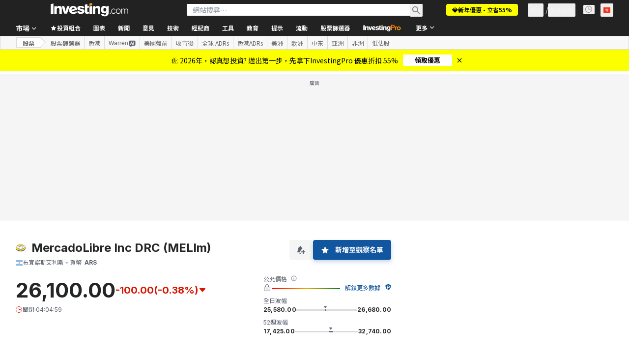

--- FILE ---
content_type: image/svg+xml
request_url: https://cdn.investing.com/entities-logos/34322384.svg
body_size: 1964
content:
<svg xmlns="http://www.w3.org/2000/svg" version="1.2" viewBox="0 0 1578 1090"><path fill="#2d3277" d="M1577.2 545c0 301.4-306.4 544.8-788.5 544.8C308.2 1089.8.1 846.4.1 545v-29.8C.1 232 353 .2 788.7.2c435.7 0 788.5 231.8 788.5 515V545z"/><ellipse cx="792" cy="515.2" fill="#ffe600" rx="757.1" ry="483.5"/><path fill="#fff" d="M604.8 291.6c53-53 101-101 215.4-104.3 77.8-1.7 155.7 34.8 155.7 34.8 144.1 69.5 291.6 43 410.8-6.6 86.2 69.5 142.5 155.6 157.4 248.3-175.6 39.8-304.8 94.4-333 107.7-36.4-31.5-245.2-213.6-296.5-251.7-28.2-19.9-44.7-29.8-59.7-34.8-13.2-3.3-33.1-8.3-64.6 1.7-29.8 8.2-59.6 33.1-89.4 56.3-26.5 21.5-56.4 44.7-77.9 49.6-38.1 8.3-74.5 0-86.1-14.9-5-6.6 3.3-14.9 3.3-14.9z"/><path fill="#fff" d="M1219.4 627.8c0 14.9-8.3 26.5-21.5 34.8-36.5 23.1-64.6 1.6-66.3 1.6 0 0-82.8-76.2-114.3-102.7-5-3.3-11.6-8.2-14.9-4.9-3.3 4.9 6.6 13.2 6.6 13.2l96.1 97.7s13.3 13.3 14.9 29.8c1.7 13.3-3.3 29.8-24.8 44.8-34.8 23.1-61.3 6.6-68 1.6-29.8-29.8-61.3-62.9-84.5-81.1-4.9-3.3-11.6-8.3-14.9-5-3.3 3.3 6.7 13.2 6.7 13.2l71.2 79.5s16.6 19.9 1.7 39.8c-1.7 3.3-6.7 6.6-10 9.9-14.9 11.6-36.4 13.3-48 11.6-13.3-3.3-16.6-8.3-16.6-8.3s-36.4-38.1-67.9-64.6c-5-3.3-11.6-8.2-14.9-4.9-3.3 3.3 6.6 13.2 6.6 13.2l61.3 67.9c3.3 3.3 0 6.6-1.7 9.9-3.3 5-11.6 11.6-34.8 15-29.8 3.3-61.2-13.3-74.5-19.9q9.9-17.4 9.9-39.8c0-48-38.1-86.1-86.1-86.1h-8.3c3.3-29.8-3.3-69.5-43.1-86.1-13.2-5-24.8-8.3-36.4-8.3-11.6 0-21.5 3.3-29.8 6.7-6.7-14.9-18.3-31.5-43.1-39.8-11.6-3.3-21.5-5-31.5-5-21.5 0-39.7 8.3-51.3 18.3-13.3-18.3-34.8-29.8-58-29.8-21.6 0-39.8 8.2-53 23.1-13.3-9.9-79.6-59.6-294.9-107.6-8.3-1.7-31.5-8.3-44.8-11.6 18.3-97.7 82.9-185.5 177.3-256.7 79.5 36.5 132.5 53 193.8 69.6 10 3.3 63 11.6 72.9 11.6 23.2 0 46.4-6.6 71.3-13.3 19.9-4.9 39.7-9.9 61.3-13.2l-23.2 23.2-66.3 72.8c-1.6 1.7-14.9 14.9-8.3 31.5 3.3 6.6 8.3 13.2 16.6 18.2 18.2 13.3 59.6 23.2 94.4 14.9 26.5-5 54.7-28.1 86.2-53 29.8-23.2 64.6-46.3 89.4-53 10-3.3 23.2-4.9 33.2-3.3 18.2 3.3 36.4 10 67.9 33.1 54.7 41.4 298.2 253.4 299.8 255.1 0 0 18.3 14.9 16.6 36.4z"/><path fill="#fff" d="M800.3 781.8c0 36.4-29.8 66.2-66.3 66.2-34.8 0-64.6-28.1-66.3-62.9 0-6.6-1.6-8.3-6.6-3.3-9.9 9.9-26.5 21.5-54.7 9.9-38.1-14.9-39.7-41.4-38.1-53 0-3.3 0-4.9-4.9-1.6-14.9 9.9-31.5 16.5-51.4 8.3-49.7-18.3-44.7-66.3-43.1-79.5v-1.7c-9.9 10-21.5 14.9-36.4 14.9-29.8 0-53-23.2-53-53s23.2-53 53-53c28.2 0 49.7 19.9 53 46.4 8.3-11.6 36.5-44.7 82.8-29.8 33.2 9.9 38.1 39.7 38.1 49.7 0 1.6 1.7 1.6 3.4 0 6.6-8.3 29.8-26.5 66.2-10 48.1 21.6 28.2 81.2 26.5 84.5-1.6 3.3-3.3 9.9-1.6 9.9 1.6 0 18.2-8.2 33.1-8.2 36.5 0 66.3 29.8 66.3 66.2z"/><path fill="#2d3277" fill-rule="evenodd" d="M1542.5 460.5c3.3 11.6 4.9 21.6 4.9 33.2-142.4 33.1-261.7 76.1-314.7 99.3 6.6 13.3 11.6 28.2 9.9 43.1-1.7 21.5-13.3 39.7-33.1 53-14.9 9.9-31.5 14.9-48.1 14.9-4.9 0-11.6 0-16.5-1.7 0 16.6-5 44.7-36.5 64.6-16.6 11.6-34.8 16.5-51.3 16.5-5 0-11.6 0-16.6-1.6 0 14.9-11.6 31.5-28.2 43-16.5 13.3-33.1 18.3-49.7 18.3-9.9 0-18.2-1.7-24.8-3.3-1.7 1.6-1.7 3.3-3.3 4.9-6.7 8.3-19.9 21.5-51.4 24.9h-11.6c-31.5 0-61.3-14.9-76.2-23.2-16.6 18.2-39.8 28.1-64.6 28.1-36.5 0-69.6-23.2-82.8-56.3-6.7 3.3-15 5-23.2 5-10 0-19.9-1.7-29.9-6.6-29.8-11.6-43-29.8-48-44.7-6.6 1.6-13.3 1.6-18.2 1.6-8.3 0-16.6-1.6-26.5-5-31.5-11.5-51.4-34.7-58-66.2-5 1.7-10 1.7-14.9 1.7-41.4 0-76.2-33.2-76.2-76.2q0-14.9 4.9-29.8c-11.6-8.3-79.5-56.3-283.2-101-8.3-1.7-44.8-10-44.8-10 1.7-11.6 3.3-23.2 5-33.1 13.2 5 34.8 11.6 44.7 13.3 200.5 46.3 275 92.7 293.3 107.6 13.2-13.3 33.1-21.5 53-21.5 23.2 0 44.7 9.9 59.6 28.1 14.9-11.6 31.5-16.5 49.7-16.5 11.6 0 21.5 1.6 33.1 4.9 19.9 6.7 34.8 19.9 44.8 38.1 9.9-3.3 18.2-5 28.1-5 13.3 0 24.9 3.4 38.1 8.3 44.8 18.2 48.1 61.3 46.4 84.5h3.3c49.7 0 89.5 39.7 89.5 89.4 0 13.3-3.3 26.5-8.3 38.1 13.3 6.6 36.5 18.2 59.7 18.2h8.2c21.6-3.3 29.9-9.9 31.5-13.2 1.7-3.4 1.7-5 1.7-5L850 757c-3.3-3.4-11.6-13.3-6.7-19.9 1.7-1.7 5-3.3 6.7-3.3 4.9 0 9.9 3.3 13.2 6.6 29.8 24.8 66.3 59.6 69.6 64.6 3.3 3.3 8.3 4.9 14.9 6.6h10c6.6 0 23.1-1.7 34.7-11.6 1.7-1.6 8.3-8.3 10-9.9 13.2-14.9-1.7-33.1-1.7-33.1l-71.2-79.5s-3.3-1.7-5-5c-4.9-8.3-3.3-13.2-1.6-14.9 1.6-3.3 4.9-3.3 6.6-3.3 5 0 9.9 5 14.9 8.3 19.9 14.9 46.4 41.4 71.2 66.2l14.9 13.3c3.4 1.6 13.3 8.2 28.2 8.2 11.6 0 23.2-3.3 34.8-11.6 16.6-9.9 23.2-23.1 23.2-39.7-1.7-14.9-13.3-26.5-13.3-26.5l-97.7-97.7c-6.6-5-11.6-13.3-6.6-19.9 1.6-1.6 3.3-3.3 6.6-3.3 5 0 9.9 3.3 14.9 8.3 29.8 26.5 114.3 102.7 114.3 102.7s11.6 8.2 28.2 8.2c9.9 0 21.5-3.3 31.5-9.9 11.6-8.3 19.8-19.9 19.8-31.5 0-23.1-14.9-36.4-14.9-36.4-1.6-1.6-245.2-213.6-299.8-255-31.5-23.2-48.1-29.8-66.3-31.5h-6.6c-8.3 0-16.6 1.7-24.9 3.3-26.5 8.3-61.3 33.2-86.1 53-29.8 24.9-59.7 48.1-87.8 54.7-8.3 1.6-18.2 3.3-28.2 3.3-26.5 0-54.7-8.3-71.2-18.2-8.3-6.6-14.9-13.3-18.2-19.9-6.7-16.6 4.9-31.5 9.9-36.4l66.3-72.9c4.9-5 8.2-8.3 13.2-13.2-14.9 3.3-29.8 8.2-44.7 11.6-24.9 6.6-48.1 13.2-72.9 13.2-11.6 0-23.2-1.7-33.1-1.7-36.5-3.3-154.1-33.1-250.2-72.8 9.9-6.6 18.2-13.3 28.2-19.9 91.1 36.4 207 64.6 230.2 64.6h24.9c19.9 0 41.4-5 64.6-11.6 26.5-6.6 56.3-16.6 91.1-16.6 34.8-29.8 87.8-62.9 182.3-64.5h6.6c81.2 0 157.4 36.4 160.7 38 61.3 29.9 124.2 44.8 187.2 44.8 62.9 0 125.9-13.3 193.8-43.1 8.3 6.6 18.2 14.9 26.5 21.5-76.2 34.8-149.1 53-220.3 53-67.9 0-134.2-16.5-200.5-48-8.3-3.3-77.8-34.8-147.4-34.8h-5c-112.6 3.3-160.7 51.4-212 102.7l-66.3 71.2c-3.3 3.3-5 6.6-3.3 8.3 8.3 9.9 29.8 16.5 53 16.5 9.9 0 18.2-1.6 28.2-3.3 21.5-4.9 49.7-26.5 76.2-48l1.6-1.7c29.8-23.1 59.7-46.3 89.5-56.3 13.2-4.9 26.5-6.6 38.1-6.6 13.2 0 23.2 3.3 29.8 5 16.6 3.3 34.8 14.9 61.3 34.8 48 34.7 220.3 185.4 294.9 250 31.5-14.9 159-69.5 329.7-106zM793.6 780.1c0-33.1-28.1-61.2-61.3-61.2-8.2 0-16.5 3.3-23.1 4.9-3.4 1.7-6.7 1.7-8.3 1.7h-3.3c-5-3.3-3.4-6.6 0-16.6 0-1.6 19.8-57.9-24.9-77.8-9.9-5-18.2-6.6-26.5-6.6-18.2 0-29.8 9.9-34.8 14.9 0 1.6-3.3 3.3-5 3.3 0 0-4.9 0-4.9-6.6 0-10-5-36.5-33.2-44.7-8.2-1.7-14.9-3.4-21.5-3.4-36.4-1.6-56.3 28.2-56.3 29.9l-6.7 11.5-1.6-13.2c-3.3-23.2-24.9-41.4-48.1-41.4-26.5 0-48 21.5-48 48s21.5 48 48 48c11.6 0 23.2-4.9 33.2-13.2l3.3-3.3 3.3 3.3c1.7 1.7 1.7 3.3 1.7 6.6-3.3 13.3-6.7 56.3 39.7 74.5 5 1.7 11.6 3.4 16.6 3.4q14.9 0 29.8-10c3.3-3.3 5-3.3 6.6-3.3h1.7l1.7 1.7c1.6 1.6 1.6 3.3 1.6 6.6-1.6 9.9 0 33.1 34.8 48q9.9 5 19.9 5c13.2 0 23.2-6.7 29.8-13.3 3.3-1.6 5-3.3 8.3-3.3 6.6 0 6.6 6.6 6.6 9.9 1.7 33.2 28.2 59.7 61.3 59.7 33.1 0 61.3-26.5 59.6-63z"/></svg>